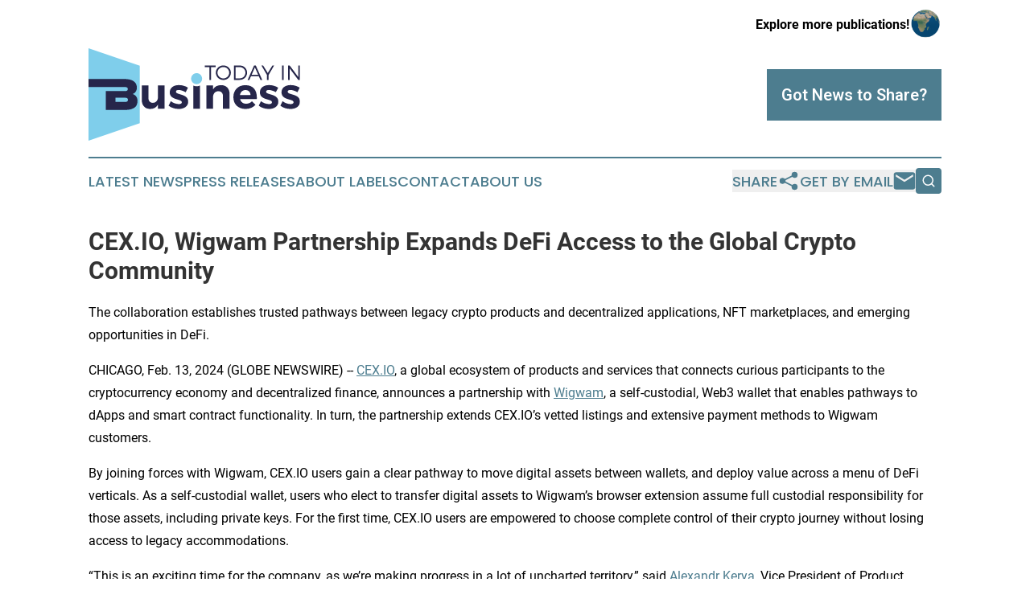

--- FILE ---
content_type: text/html;charset=utf-8
request_url: https://www.todayinbusiness.com/article/688269425-cex-io-wigwam-partnership-expands-defi-access-to-the-global-crypto-community
body_size: 7864
content:
<!DOCTYPE html>
<html lang="en">
<head>
  <title>CEX.IO, Wigwam Partnership Expands DeFi Access to the Global Crypto Community | Today in Business</title>
  <meta charset="utf-8">
  <meta name="viewport" content="width=device-width, initial-scale=1">
    <meta name="description" content="Today in Business is an online news publication focusing on business &amp; economy in the World: Your business news from the world">
    <link rel="icon" href="https://cdn.newsmatics.com/agp/sites/todayinbusiness-favicon-1.png" type="image/png">
  <meta name="csrf-token" content="iQ2ToB20SpDx8yKHoUYZD65NBDHoVvZ8-wiVMS_EE1M=">
  <meta name="csrf-param" content="authenticity_token">
  <link href="/css/styles.min.css?v6eb3bc323562751890e3a74b24e16ad07f30b1f7" rel="stylesheet" data-turbo-track="reload">
  <link rel="stylesheet" href="/plugins/vanilla-cookieconsent/cookieconsent.css?v6eb3bc323562751890e3a74b24e16ad07f30b1f7">
  
<style type="text/css">
    :root {
        --color-primary-background: rgba(77, 125, 143, 0.3);
        --color-primary: #4d7d8f;
        --color-secondary: #26264A;
    }
</style>

  <script type="importmap">
    {
      "imports": {
          "adController": "/js/controllers/adController.js?v6eb3bc323562751890e3a74b24e16ad07f30b1f7",
          "alertDialog": "/js/controllers/alertDialog.js?v6eb3bc323562751890e3a74b24e16ad07f30b1f7",
          "articleListController": "/js/controllers/articleListController.js?v6eb3bc323562751890e3a74b24e16ad07f30b1f7",
          "dialog": "/js/controllers/dialog.js?v6eb3bc323562751890e3a74b24e16ad07f30b1f7",
          "flashMessage": "/js/controllers/flashMessage.js?v6eb3bc323562751890e3a74b24e16ad07f30b1f7",
          "gptAdController": "/js/controllers/gptAdController.js?v6eb3bc323562751890e3a74b24e16ad07f30b1f7",
          "hamburgerController": "/js/controllers/hamburgerController.js?v6eb3bc323562751890e3a74b24e16ad07f30b1f7",
          "labelsDescription": "/js/controllers/labelsDescription.js?v6eb3bc323562751890e3a74b24e16ad07f30b1f7",
          "searchController": "/js/controllers/searchController.js?v6eb3bc323562751890e3a74b24e16ad07f30b1f7",
          "videoController": "/js/controllers/videoController.js?v6eb3bc323562751890e3a74b24e16ad07f30b1f7",
          "navigationController": "/js/controllers/navigationController.js?v6eb3bc323562751890e3a74b24e16ad07f30b1f7"          
      }
    }
  </script>
  <script>
      (function(w,d,s,l,i){w[l]=w[l]||[];w[l].push({'gtm.start':
      new Date().getTime(),event:'gtm.js'});var f=d.getElementsByTagName(s)[0],
      j=d.createElement(s),dl=l!='dataLayer'?'&l='+l:'';j.async=true;
      j.src='https://www.googletagmanager.com/gtm.js?id='+i+dl;
      f.parentNode.insertBefore(j,f);
      })(window,document,'script','dataLayer','GTM-KGCXW2X');
  </script>

  <script>
    window.dataLayer.push({
      'cookie_settings': 'delta'
    });
  </script>
</head>
<body class="df-5 is-subpage">
<noscript>
  <iframe src="https://www.googletagmanager.com/ns.html?id=GTM-KGCXW2X"
          height="0" width="0" style="display:none;visibility:hidden"></iframe>
</noscript>
<div class="layout">

  <!-- Top banner -->
  <div class="max-md:hidden w-full content universal-ribbon-inner flex justify-end items-center">
    <a href="https://www.affinitygrouppublishing.com/" target="_blank" class="brands">
      <span class="font-bold text-black">Explore more publications!</span>
      <div>
        <img src="/images/globe.png" height="40" width="40" class="icon-globe"/>
      </div>
    </a>
  </div>
  <header data-controller="hamburger">
  <div class="content">
    <div class="header-top">
      <div class="flex gap-2 masthead-container justify-between items-center">
        <div class="mr-4 logo-container">
          <a href="/">
              <img src="https://cdn.newsmatics.com/agp/sites/todayinbusiness-logo-1.svg" alt="Today in Business"
                class="max-md:!h-[60px] lg:!max-h-[115px]" height="474612"
                width="auto" />
          </a>
        </div>
        <button class="hamburger relative w-8 h-6">
          <span aria-hidden="true"
            class="block absolute h-[2px] w-9 bg-[--color-primary] transform transition duration-500 ease-in-out -translate-y-[15px]"></span>
          <span aria-hidden="true"
            class="block absolute h-[2px] w-7 bg-[--color-primary] transform transition duration-500 ease-in-out translate-x-[7px]"></span>
          <span aria-hidden="true"
            class="block absolute h-[2px] w-9 bg-[--color-primary] transform transition duration-500 ease-in-out translate-y-[15px]"></span>
        </button>
        <a href="/submit-news" class="max-md:hidden button button-upload-content button-primary w-fit">
          <span>Got News to Share?</span>
        </a>
      </div>
      <!--  Screen size line  -->
      <div class="absolute bottom-0 -ml-[20px] w-screen h-[1px] bg-[--color-primary] z-50 md:hidden">
      </div>
    </div>
    <!-- Navigation bar -->
    <div class="navigation is-hidden-on-mobile" id="main-navigation">
      <div class="w-full md:hidden">
        <div data-controller="search" class="relative w-full">
  <div data-search-target="form" class="relative active">
    <form data-action="submit->search#performSearch" class="search-form">
      <input type="text" name="query" placeholder="Search..." data-search-target="input" class="search-input md:hidden" />
      <button type="button" data-action="click->search#toggle" data-search-target="icon" class="button-search">
        <img height="18" width="18" src="/images/search.svg" />
      </button>
    </form>
  </div>
</div>

      </div>
      <nav class="navigation-part">
          <a href="/latest-news" class="nav-link">
            Latest News
          </a>
          <a href="/press-releases" class="nav-link">
            Press Releases
          </a>
          <a href="/about-labels" class="nav-link">
            About Labels
          </a>
          <a href="/contact" class="nav-link">
            Contact
          </a>
          <a href="/about" class="nav-link">
            About Us
          </a>
      </nav>
      <div class="w-full md:w-auto md:justify-end">
        <div data-controller="navigation" class="header-actions hidden">
  <button class="nav-link flex gap-1 items-center" onclick="window.ShareDialog.openDialog()">
    <span data-navigation-target="text">
      Share
    </span>
    <span class="icon-share"></span>
  </button>
  <button onclick="window.AlertDialog.openDialog()" class="nav-link nav-link-email flex items-center gap-1.5">
    <span data-navigation-target="text">
      Get by Email
    </span>
    <span class="icon-mail"></span>
  </button>
  <div class="max-md:hidden">
    <div data-controller="search" class="relative w-full">
  <div data-search-target="form" class="relative active">
    <form data-action="submit->search#performSearch" class="search-form">
      <input type="text" name="query" placeholder="Search..." data-search-target="input" class="search-input md:hidden" />
      <button type="button" data-action="click->search#toggle" data-search-target="icon" class="button-search">
        <img height="18" width="18" src="/images/search.svg" />
      </button>
    </form>
  </div>
</div>

  </div>
</div>

      </div>
      <a href="/submit-news" class="md:hidden uppercase button button-upload-content button-primary w-fit">
        <span>Got News to Share?</span>
      </a>
      <a href="https://www.affinitygrouppublishing.com/" target="_blank" class="nav-link-agp">
        Explore more publications!
        <img src="/images/globe.png" height="35" width="35" />
      </a>
    </div>
  </div>
</header>

  <div id="main-content" class="content">
    <div id="flash-message"></div>
    <h1>CEX.IO, Wigwam Partnership Expands DeFi Access to the Global Crypto Community</h1>
<div class="press-release">
  <h2>The collaboration establishes trusted pathways between legacy crypto products and decentralized applications, NFT marketplaces, and emerging opportunities in DeFi.</h2>
      <p>CHICAGO, Feb.  13, 2024  (GLOBE NEWSWIRE) -- <a href="https://www.globenewswire.com/Tracker?data=fKs9kzeQEIC80zQZusbF_BuonnnkEFB8nJRpcefJm_W-duWL-id-NGAens3KID2p" rel="nofollow" target="_blank">CEX.IO</a>, a global ecosystem of products and services that connects curious participants to the cryptocurrency economy and decentralized finance, announces a partnership with <a href="https://www.globenewswire.com/Tracker?data=XyEh33cotkOdE8JR2PxKbgjfQZnUGHXufYroXLegP03EIh5dV8TwEiZAmUJ4fHRfMAzFYjbycmBKAX3l3wvEYQ==" rel="nofollow" target="_blank">Wigwam</a>, a self-custodial, Web3 wallet that enables pathways to dApps and smart contract functionality. In turn, the partnership extends CEX.IO&#x2019;s vetted listings and extensive payment methods to Wigwam customers.&#xA0;</p>   <p></p>   <p>By joining forces with Wigwam, CEX.IO users gain a clear pathway to move digital assets between wallets, and deploy value across a menu of DeFi verticals. As a self-custodial wallet, users who elect to transfer digital assets to Wigwam&#x2019;s browser extension assume full custodial responsibility for those assets, including private keys. For the first time, CEX.IO users are empowered to choose complete control of their crypto journey without losing access to legacy accommodations.</p>   <p></p>   <p>&#x201C;This is an exciting time for the company, as we&#x2019;re making progress in a lot of uncharted territory,&#x201D; said <a href="https://www.globenewswire.com/Tracker?data=d8Hlmu5lbq3pKkjDxT2doser9RrZwBBDMYSbxMDY98GEUBuvb_uCixgSBcw0oLebqQBJHsFD_rf041yKlNkKhfvwMWM2Cd8-H8aUzS0gqMs=" rel="nofollow" target="_blank">Alexandr Kerya</a>, Vice President of Product Management at CEX.IO. &#x201C;Our award-winning product ecosystem gives Wigwam a firmer operational foundation, and establishes a longer runway to propel us into the next frontier of decentralized finance.&#x201D;</p>   <p></p>   <p>With a Wigwam extension, CEX.IO users can choose to transact on NFT marketplaces, interact with Play-to-Earn games that offer in-dApp purchases, or access other integrated DeFi services. Its compatibility with the Ethereum Virtual Machine allows greater mobility on more than 20 networks, including BNB, Polygon, Arbitrum, and others that utilize smart contracts via the Ethereum Network. With over six million users, CEX.IO&#x2019;s global community joins Wigwam enthusiasts to celebrate a broader range of opportunities on their collective horizon.</p>   <p></p>   <p>&#x201C;While DeFi requires a more hands-on crypto experience, adventurous and aspiring participants will have a trusted guide to help facilitate any resulting exploration,&#x201D; Kerya added.</p>   <p></p>   <p>To learn more about Wigwam, click <a href="https://www.globenewswire.com/Tracker?data=ZIZYfFeaZndnGtslPE07rxojaGe9JkpbXruDYMrogmP9-R9iglVO3rLQynSALYwX" rel="nofollow" target="_blank">here</a>.</p>   <p></p>   <p align="center">###</p>   <p></p>   <p>ABOUT CEX.IO</p>   <p></p>   <p><a href="https://www.globenewswire.com/Tracker?data=fKs9kzeQEIC80zQZusbF_HfpcpFwdKVpXT5vCU7YhzxjhOtZEulYa-I12yFzOm0h" rel="nofollow" target="_blank">CEX.IO</a> was founded in 2013 with a mission to support global financial inclusion through the adoption of cryptocurrency and blockchain technology. As one of the most tenured market participants, <a href="https://www.globenewswire.com/Tracker?data=fKs9kzeQEIC80zQZusbF_G2ZCcjoRCOVHHwU2sR3zoOyu3dNLXzQCYOrVcREVkPz" rel="nofollow" target="_blank">CEX.IO</a> offers a comprehensive ecosystem of intuitive solutions built with safety and security at their core, enabling users to trade, store, transfer and earn digital assets. With over six million registered users globally, CEX.IO helps retail, enterprise, and institutional customers seize opportunities in decentralized finance every day. Learn more at <a href="https://www.globenewswire.com/Tracker?data=fKs9kzeQEIC80zQZusbF_LnbTlaS4HJxKV2g_yFCw3xJa_9GocVtD71AXrFP9UHA" rel="nofollow" target="_blank">CEX.IO</a> or connect with us on <a href="https://www.globenewswire.com/Tracker?data=MYqkHz8KkWg2GrGf_DMQul5hhc5q-DkQ98zzD8dLiINIb51EN3nlVHMkTPeRuYNEXZcVewKAUBrM7iBHz5C8RGL3C6bSuMe_UDnBgXGqrgc=" rel="nofollow" target="_blank">LinkedIn</a>.</p>   <p></p>   <p>&#xA9; 2024 | CEX.IO Ltd All rights reserved. Not to be reproduced or retransmitted without permission.</p>   <p></p>   <p>CEX.IO is a trading name of, and [digital asset platform products and services] are offered by: in the U.S., CEX.IO Corp., registered with FinCEN in jurisdictions where it is licensed to operate as a Money Service Business (MSB Activities 409 499), registered office 900 E Diehl Rd STE 110, Naperville, IL 60563; In Europe, CEX.IO EU VASP, UAB is registered as the Virtual Asset Service Provider (VASP) and depository virtual currency wallets operator in the State Enterprise Centre of Registers of the Republic of Lithuania, registration number 306186479; CEX OVRS LLC, registered in St. Kitts &amp; St. Nevis, No. L 22275, registered office Suite 1, A.L. Evelyn LTD Building, Charlestown, Nevis. CEX.IO Limited and CEX OVRS LLC are subsidiaries of CEX.IO Holding Ltd.</p>   <p></p>   <p>These materials are for informational purposes only, and are not intended to be used for trading or investment purposes or as an offer to sell or the solicitation of an offer to buy any security or financial product. These materials do not provide any form of advice (investment, tax or legal). CEX.IO is not a registered investment adviser and does not provide investment advice or recommendations to buy or sell securities, to hire any investment adviser or to pursue any investment or trading strategy.</p>   <p></p>   <p>The value of digital and virtual currencies is derived from supply and demand in the global marketplace which can rise or fall independently of any fiat or government currency.</p>   <p></p>   <p>Holding digital and virtual currencies carries exchange rate and other types of risk.</p>   <p></p>   <p>Transactions in virtual currency are irrevocable, and, accordingly, losses due to fraudulent or accidental transactions may result in the loss of your money with no recourse.</p>   <p></p>   <p>Any questions regarding this document or application of any law, rule or regulation can be referred to us via email at [<a href="https://www.globenewswire.com/Tracker?data=lLjW2JNfMNk_ZgTlOabcdM98_RcjbyWGWTufpVLTCPOfbTINLgG3jahbN3eKwERAu3foN3-BVD0RqP-rcq1ww62SIcwhheeQSqSFe691rIw=" rel="nofollow" target="_blank">compliance@cex.io</a>].</p>   <p></p>   <p>All trademarks, service marks, and trade names not owned by CEX.IO Ltd are the property of their respective owners.</p>   <p><br>Please refer to the <a href="https://www.globenewswire.com/Tracker?data=[base64]" rel="nofollow" target="_blank">Terms of Use</a> for more details.</p> <img class="__GNW8366DE3E__IMG" src="https://www.globenewswire.com/newsroom/ti?nf=OTAzNTkxNiM2MDY2OTc1IzIyMjQ2MjY="> <br><img src="https://ml.globenewswire.com/media/ZWRhMzc1MTAtOTMwZC00NmE4LThhMGYtZGYwMDM4YzUwNjY3LTEyMzYxNzk=/tiny/CEX-IO.png" referrerpolicy="no-referrer-when-downgrade"><pre>Becky Sarwate
CEX.IO
(773) 507-3554
R.Sarwate@CEX.IO
</pre>
    <p>
  Legal Disclaimer:
</p>
<p>
  EIN Presswire provides this news content "as is" without warranty of any kind. We do not accept any responsibility or liability
  for the accuracy, content, images, videos, licenses, completeness, legality, or reliability of the information contained in this
  article. If you have any complaints or copyright issues related to this article, kindly contact the author above.
</p>
<img class="prtr" src="https://www.einpresswire.com/tracking/article.gif?t=5&a=x-04vcbCmhNYqMuC&i=zo3FS26weutfHJhT" alt="">
</div>

  </div>
</div>
<footer class="footer footer-with-line">
  <div class="content flex flex-col">
    <p class="footer-text text-sm mb-4 order-2 lg:order-1">© 1995-2026 Newsmatics Inc. dba Affinity Group Publishing &amp; Today in Business. All Rights Reserved.</p>
    <div class="footer-nav lg:mt-2 mb-[30px] lg:mb-0 flex gap-7 flex-wrap justify-center order-1 lg:order-2">
        <a href="/about" class="footer-link">About</a>
        <a href="/archive" class="footer-link">Press Release Archive</a>
        <a href="/submit-news" class="footer-link">Submit Press Release</a>
        <a href="/legal/terms" class="footer-link">Terms &amp; Conditions</a>
        <a href="/legal/dmca" class="footer-link">Copyright/DMCA Policy</a>
        <a href="/legal/privacy" class="footer-link">Privacy Policy</a>
        <a href="/contact" class="footer-link">Contact</a>
    </div>
  </div>
</footer>
<div data-controller="dialog" data-dialog-url-value="/" data-action="click->dialog#clickOutside">
  <dialog
    class="modal-shadow fixed backdrop:bg-black/20 z-40 text-left bg-white rounded-full w-[350px] h-[350px] overflow-visible"
    data-dialog-target="modal"
  >
    <div class="text-center h-full flex items-center justify-center">
      <button data-action="click->dialog#close" type="button" class="modal-share-close-button">
        ✖
      </button>
      <div>
        <div class="mb-4">
          <h3 class="font-bold text-[28px] mb-3">Share us</h3>
          <span class="text-[14px]">on your social networks:</span>
        </div>
        <div class="flex gap-6 justify-center text-center">
          <a href="https://www.facebook.com/sharer.php?u=https://www.todayinbusiness.com" class="flex flex-col items-center font-bold text-[#4a4a4a] text-sm" target="_blank">
            <span class="h-[55px] flex items-center">
              <img width="40px" src="/images/fb.png" alt="Facebook" class="mb-2">
            </span>
            <span class="text-[14px]">
              Facebook
            </span>
          </a>
          <a href="https://www.linkedin.com/sharing/share-offsite/?url=https://www.todayinbusiness.com" class="flex flex-col items-center font-bold text-[#4a4a4a] text-sm" target="_blank">
            <span class="h-[55px] flex items-center">
              <img width="40px" height="40px" src="/images/linkedin.png" alt="LinkedIn" class="mb-2">
            </span>
            <span class="text-[14px]">
            LinkedIn
            </span>
          </a>
        </div>
      </div>
    </div>
  </dialog>
</div>

<div data-controller="alert-dialog" data-action="click->alert-dialog#clickOutside">
  <dialog
    class="fixed backdrop:bg-black/20 modal-shadow z-40 text-left bg-white rounded-full w-full max-w-[450px] aspect-square overflow-visible"
    data-alert-dialog-target="modal">
    <div class="flex items-center text-center -mt-4 h-full flex-1 p-8 md:p-12">
      <button data-action="click->alert-dialog#close" type="button" class="modal-close-button">
        ✖
      </button>
      <div class="w-full" data-alert-dialog-target="subscribeForm">
        <img class="w-8 mx-auto mb-4" src="/images/agps.svg" alt="AGPs" />
        <p class="md:text-lg">Get the latest news on this topic.</p>
        <h3 class="dialog-title mt-4">SIGN UP FOR FREE TODAY</h3>
        <form data-action="submit->alert-dialog#submit" method="POST" action="/alerts">
  <input type="hidden" name="authenticity_token" value="iQ2ToB20SpDx8yKHoUYZD65NBDHoVvZ8-wiVMS_EE1M=">

  <input data-alert-dialog-target="fullnameInput" type="text" name="fullname" id="fullname" autocomplete="off" tabindex="-1">
  <label>
    <input data-alert-dialog-target="emailInput" placeholder="Email address" name="email" type="email"
      value=""
      class="rounded-xs mb-2 block w-full bg-white px-4 py-2 text-gray-900 border-[1px] border-solid border-gray-600 focus:border-2 focus:border-gray-800 placeholder:text-gray-400"
      required>
  </label>
  <div class="text-red-400 text-sm" data-alert-dialog-target="errorMessage"></div>

  <input data-alert-dialog-target="timestampInput" type="hidden" name="timestamp" value="1769819494" autocomplete="off" tabindex="-1">

  <input type="submit" value="Sign Up"
    class="!rounded-[3px] w-full mt-2 mb-4 bg-primary px-5 py-2 leading-5 font-semibold text-white hover:color-primary/75 cursor-pointer">
</form>
<a data-action="click->alert-dialog#close" class="text-black underline hover:no-underline inline-block mb-4" href="#">No Thanks</a>
<p class="text-[15px] leading-[22px]">
  By signing to this email alert, you<br /> agree to our
  <a href="/legal/terms" class="underline text-primary hover:no-underline" target="_blank">Terms & Conditions</a>
</p>

      </div>
      <div data-alert-dialog-target="checkEmail" class="hidden">
        <img class="inline-block w-9" src="/images/envelope.svg" />
        <h3 class="dialog-title">Check Your Email</h3>
        <p class="text-lg mb-12">We sent a one-time activation link to <b data-alert-dialog-target="userEmail"></b>.
          Just click on the link to
          continue.</p>
        <p class="text-lg">If you don't see the email in your inbox, check your spam folder or <a
            class="underline text-primary hover:no-underline" data-action="click->alert-dialog#showForm" href="#">try
            again</a>
        </p>
      </div>

      <!-- activated -->
      <div data-alert-dialog-target="activated" class="hidden">
        <img class="w-8 mx-auto mb-4" src="/images/agps.svg" alt="AGPs" />
        <h3 class="dialog-title">SUCCESS</h3>
        <p class="text-lg">You have successfully confirmed your email and are subscribed to <b>
            Today in Business
          </b> daily
          news alert.</p>
      </div>
      <!-- alreadyActivated -->
      <div data-alert-dialog-target="alreadyActivated" class="hidden">
        <img class="w-8 mx-auto mb-4" src="/images/agps.svg" alt="AGPs" />
        <h3 class="dialog-title">Alert was already activated</h3>
        <p class="text-lg">It looks like you have already confirmed and are receiving the <b>
            Today in Business
          </b> daily news
          alert.</p>
      </div>
      <!-- activateErrorMessage -->
      <div data-alert-dialog-target="activateErrorMessage" class="hidden">
        <img class="w-8 mx-auto mb-4" src="/images/agps.svg" alt="AGPs" />
        <h3 class="dialog-title">Oops!</h3>
        <p class="text-lg mb-4">It looks like something went wrong. Please try again.</p>
        <form data-action="submit->alert-dialog#submit" method="POST" action="/alerts">
  <input type="hidden" name="authenticity_token" value="iQ2ToB20SpDx8yKHoUYZD65NBDHoVvZ8-wiVMS_EE1M=">

  <input data-alert-dialog-target="fullnameInput" type="text" name="fullname" id="fullname" autocomplete="off" tabindex="-1">
  <label>
    <input data-alert-dialog-target="emailInput" placeholder="Email address" name="email" type="email"
      value=""
      class="rounded-xs mb-2 block w-full bg-white px-4 py-2 text-gray-900 border-[1px] border-solid border-gray-600 focus:border-2 focus:border-gray-800 placeholder:text-gray-400"
      required>
  </label>
  <div class="text-red-400 text-sm" data-alert-dialog-target="errorMessage"></div>

  <input data-alert-dialog-target="timestampInput" type="hidden" name="timestamp" value="1769819494" autocomplete="off" tabindex="-1">

  <input type="submit" value="Sign Up"
    class="!rounded-[3px] w-full mt-2 mb-4 bg-primary px-5 py-2 leading-5 font-semibold text-white hover:color-primary/75 cursor-pointer">
</form>
<a data-action="click->alert-dialog#close" class="text-black underline hover:no-underline inline-block mb-4" href="#">No Thanks</a>
<p class="text-[15px] leading-[22px]">
  By signing to this email alert, you<br /> agree to our
  <a href="/legal/terms" class="underline text-primary hover:no-underline" target="_blank">Terms & Conditions</a>
</p>

      </div>

      <!-- deactivated -->
      <div data-alert-dialog-target="deactivated" class="hidden">
        <img class="w-8 mx-auto mb-4" src="/images/agps.svg" alt="AGPs" />
        <h3 class="dialog-title">You are Unsubscribed!</h3>
        <p class="text-lg">You are no longer receiving the <b>
            Today in Business
          </b>daily news alert.</p>
      </div>
      <!-- alreadyDeactivated -->
      <div data-alert-dialog-target="alreadyDeactivated" class="hidden">
        <img class="w-8 mx-auto mb-4" src="/images/agps.svg" alt="AGPs" />
        <h3 class="dialog-title">You have already unsubscribed!</h3>
        <p class="text-lg">You are no longer receiving the <b>
            Today in Business
          </b> daily news alert.</p>
      </div>
      <!-- deactivateErrorMessage -->
      <div data-alert-dialog-target="deactivateErrorMessage" class="hidden">
        <img class="w-8 mx-auto mb-4" src="/images/agps.svg" alt="AGPs" />
        <h3 class="dialog-title">Oops!</h3>
        <p class="text-lg">Try clicking the Unsubscribe link in the email again and if it still doesn't work, <a
            href="/contact">contact us</a></p>
      </div>
    </div>
  </dialog>
</div>

<script src="/plugins/vanilla-cookieconsent/cookieconsent.umd.js?v6eb3bc323562751890e3a74b24e16ad07f30b1f7"></script>
  <script src="/js/cookieconsent.js?v6eb3bc323562751890e3a74b24e16ad07f30b1f7"></script>

<script type="module" src="/js/app.js?v6eb3bc323562751890e3a74b24e16ad07f30b1f7"></script>
</body>
</html>
